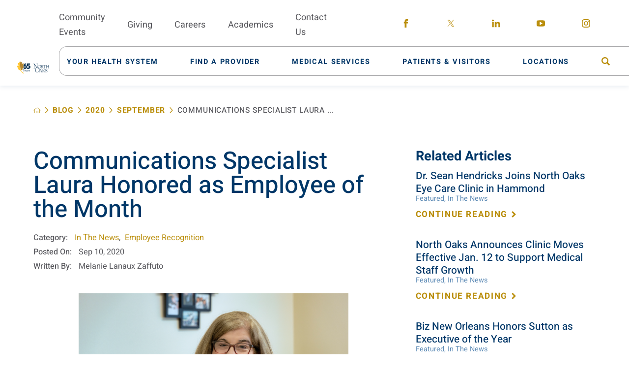

--- FILE ---
content_type: text/html; charset=utf-8
request_url: https://www.northoaks.org/blog/2020/september/communications-specialist-laura-honored-as-emplo/
body_size: 21615
content:
<!DOCTYPE html>
<html lang="en" xml:lang="en" xmlns="http://www.w3.org/1999/xhtml" data-anim="1" data-prlx="1" data-flr="1" data-i="x37dc20xp4z" data-is="zh5nto1ka9l" data-gmap="AIzaSyD9RxIAFFpAdGvsN49rqOZLQbeZ6BSLoL4" data-sa="gznOMmoM3snEMQxYwftNY1WggBbE%2BqaW2qjqwmRt0ZdCvUIJsBtU2tYmFKpYL%2FHUp8f%2BreVnPoXfujkwV9KUq2iC5L00YmEcZRpqfrjwxR3uKV7zeWJvoZYkFsrzBESF8eXUVAjLEBd5PEt8lmuAkJ%2BwSSx5aLiBZ6gNGN1oxgfBWDDZ">
<head>
	<script type="text/javascript" src="/cms/includes/qdyfq9a7l_t.2509161620371.js" defer data-require='["j/poly","j/modernizr","j/jquery","j/jquery.ui","j/ui.touch","j/ui.wheel","j/ui.draw","j/ui.mobile","j/timezone","static","j/jquery.cookie","extensions","uri","behaviors","c/scrollbar","c/loading","m/date","form","adapter","v/jwplayer","video","a/bootstrap","svg"]'></script>
	<title>Communications Specialist Laura Honored as Employee of the Month</title>
	<link rel="canonical" href="https://www.northoaks.org/blog/2020/september/communications-specialist-laura-honored-as-emplo/"/>
	<meta content="text/html; charset=utf-8" http-equiv="Content-Type"/>
	<meta content="initial-scale=1" name="viewport"/>
	<meta http-equiv="X-UA-Compatible" content="IE=edge,chrome=1"/>
	<meta name="format-detection" content="telephone=no"/>
	<meta name="description" content="Communications Specialist Laura has received North Oaks Health System's Employee of the Month Award for June 2020."/>
	<meta property="og:type" content="website"/>
	<meta property="og:site_name" content="https://www.northoaks.org/"/>
	<meta property="og:url" content="https://www.northoaks.org/blog/2020/september/communications-specialist-laura-honored-as-emplo/"/>
	<meta property="og:title" content="Communications Specialist Laura Honored as Employee of the Month"/>
	<meta property="og:description" content="Communications Specialist Laura has received North Oaks Health System's Employee of the Month Award for June 2020."/>
	<meta property="og:image" content="https://www.northoaks.org/images/blog/DJM_2335-EOM-Laura-Hanzo.jpg"/>
	<meta name="twitter:card" content="summary_large_image"/>
	<meta name="twitter:title" content="Communications Specialist Laura Honored as Employee of the Month"/>
	<meta name="twitter:description" content="Communications Specialist Laura has received North Oaks Health System's Employee of the Month Award for June 2020."/>
	<meta name="twitter:image" content="https://www.northoaks.org/images/blog/DJM_2335-EOM-Laura-Hanzo.jpg"/>
	<meta property="article:publisher" content="https://www.facebook.com/mynorthoaks"/>
	<script type="text/javascript">
(function(n){var t=n.Process||{},i=function(n){var t=+n;return isNaN(t)?n:t},u=function(n){return decodeURIComponent(n.replace(/\+/g,"%20"))},h=/\{(.+?)\}/g,c=window.location.hash&&window.location.hash[1]==="~"&&!/\bSPPC=./i.test(document.cookie||""),s=[],e=null,r=null,o=null,f=null;t.Page=function(n){for(var i=n.length;i--;)c?s.push(n[i]):t.Element(document.getElementById(n[i]))};t.Delayed=function(){var n,i;for(r=null;n=s.shift();)t.Element(document.getElementById(n));try{i=new CustomEvent("process.delayed",{bubbles:!0,cancelable:!0});document.documentElement.dispatchEvent(i)}catch(u){}};t.Element=function(n){if(n)switch(n.getAttribute("data-process")){case"if":t.If(n);break;case"replace":t.Replace(n);break;default:t.Fix(n)}};t.Replace=function(n){var i,f=n.parentNode,r=document.createTextNode(t.Get(n.getAttribute("data-replace"))),u=n.firstElementChild;u&&u.getAttribute&&(i=u.getAttribute("href"))&&i.substring(0,4)==="tel:"&&(i=document.createElement("a"),i.setAttribute("href","tel:"+r.data),i.appendChild(document.createTextNode(r.data)),r=i);f.insertBefore(r,n);f.removeChild(n)};t.Fix=function(n){var r,u,i,f=n.attributes.length,e=n.childNodes.length;if(n.nodeName==="SCRIPT"){n.parentNode.removeChild(n);return}while(f--)r=n.attributes[f],r.name.substring(0,13)=="data-replace-"&&(u=r.name.substring(13),n.setAttribute(u,t.Get(r.value)),n.removeAttribute(r.name));while(e--)i=n.childNodes[e],i.nodeType===3&&i.data&&i.data.indexOf("{")>=0&&(i.data=t.Get(i.data))};t.If=function(n){for(var i,u,f,e,o=n.parentNode,s=n.attributes.length,r=undefined;s--;){i=n.attributes[s];switch(i.name){case"field":r=t.Check(n,t.Get(i.value));break;case"nofield":r=!t.Check(n,t.Get(i.value))}if(r!==undefined)break}if(r)for(u=n.childNodes,f=0,e=u.length;f<e;f++)o.insertBefore(u[0],n);o.removeChild(n)};t.Check=function(n,r){for(var u,f,e=n.attributes.length;e--;){u=n.attributes[e];switch(u.name){case"equals":return r==t.Get(u.value);case"gt":case"greaterthan":case"morethan":return i(r)>i(t.Get(u.value));case"gte":return i(r)>=i(t.Get(u.value));case"lt":case"lessthan":case"lesserthan":return i(r)<i(t.Get(u.value));case"lte":return i(r)<=i(t.Get(u.value));case"ne":case"notequals":return r!=t.Get(u.value);case"contains":return f=t.Get(u.value),r.indexOf(f>=0);case"notcontains":return f=t.Get(u.value),!r.indexOf(f>=0);case"in":return f=t.Get(u.value),t.InArray(r,(""+f).split(","));case"notin":return f=t.Get(u.value),!t.InArray(r,(""+f).split(","));case"between":return f=t.Get(u.value).Split(","),f.length==2&&i(r)>=i(f[0])&&i(r)<=i(f[1])?!0:!1}}return!!r};t.InArray=function(n,t){for(var i=t.length;i--;)if(t[i]==n)return!0;return!1};t.Get=function(n){return n.replace(h,function(n,i){var r=i.split("/"),f=r.shift();return t.Data(f.split(":"),0,r[0])||u(r.shift()||"")})};t.Data=function(n,i,r){var u;switch(n[i].toLowerCase()){case"f":return t.Format(n[i+1],n,i+2,r);case"if":return t.Data(n,i+1)?n.pop():"";case"ifno":case"ifnot":return t.Data(n,i+1)?"":n.pop();case"q":case"querystring":return t.Query(n[i+1])||"";case"session":case"cookie":return t.Cookie(n[i+1])||"";case"number":return t.Number(n[i+1],r)||"";case"request":return u=t.Cookie("RWQ")||window.location.search,u&&u[0]==="?"&&n[i+1]&&n[i+1][0]!="?"&&(u=u.substr(1)),u;case"u":return t.UserData(n[i+1])||"";default:return""}};t.Format=function(n,i,r,u){var h,f,s,e,o;if(!n||r>i.length-1)return"";if(h=null,f=null,n=n.toLowerCase(),e=0,n=="binary")e=2;else if(r+1<i.length)switch(n){case"p":case"phone":case"p2":case"phone2":case"p3":case"phone3":i[r].indexOf("0")>=0&&(f=i[r],e=1);break;default:s=parseInt(i[r]);isNaN(s)||(h=s,e=1)}o=t.Data(i,r+e,u);switch(n){case"p":case"phone":return t.Phone(""+o,f);case"p2":case"phone2":return t.Phone(""+o,f||"000.000.0000");case"p3":case"phone3":return t.Phone(""+o,f||"000-000-0000");case"tel":return t.Phone(""+o,f||"0000000000")}};t.Phone=function(n,t){var u,i,f,r;if(!n)return"";if(u=n.replace(/\D+/g,""),u.length<10)return n;for(i=(t||"(000) 000-0000").split(""),f=0,r=0;r<i.length;r++)i[r]=="0"&&(f<u.length?i[r]=u[f++]:(i.splice(r,1),r--));return f==10&&u.length>10&&i.push(" x"+u.substring(10)),i.join("")};t.Query=function(n){var r,f,o,i,s;if(!e)for(e={},r=t.Cookie("RWQ")||window.location.search,f=r?r.substring(1).split("&"):[],o=f.length;o--;)i=f[o].split("="),s=u(i.shift()).toLowerCase(),e[s]=i.length?u(i.join("=")):null;return e[n.toLowerCase()]};t.Cookie=function(n){var f,i,o,e,t;if(!r)for(r={},f=document.cookie?document.cookie.split("; "):[],i=f.length;i--;){o=f[i].split("=");e=u(o.shift()).toLowerCase();t=o.join("=");switch(t[0]){case"#":r[e]=+t.substring(1);break;case":":r[e]=new Date(+t.substring(1));break;case"!":r[e]=t==="!!";break;case"'":r[e]=u(t.substring(1));break;default:r[e]=u(t)}}for(f=n.split("|"),i=0;i<f.length;i++)if(t=r[f[i].toLowerCase()],t)return t;return""};t.UserData=function(n){switch(n){case"DisplayName":return t.Cookie("U_DisplayName")||"";case"TimeOfDay":var r=new Date,i=r.getHours();return i>=17||i<5?"Evening":i<12?"Morning":"Afternoon"}};t.Number=function(n,i){var s,u,r,e;if(!i)return i;if(!o)for(o={},s=(t.Cookie("PHMAP")||"").split(","),e=0;e<s.length;e++)u=(s[e]||"").split("="),u.length===2&&(o[u[0]]=u[1]);return r=o[i],r&&r!=="0"||(r=i),f||(f={}),f[r]=1,r};t.Phones=function(){var n,t;if(f){n=[];for(t in f)f.hasOwnProperty(t)&&n.push(t);return n.join("|")}return null};n.Process=t;document.documentElement&&(document.documentElement.clientWidth<=1280||(t.Cookie("pref")&1)==1)&&(document.documentElement.className+=" minimize")})(this);
(function(n){window.rrequire||n(window)})(function(n){function b(i,r,u,f){var h,b,e,a,g,o,nt=(new Date).getTime(),p,c,l,w;if(((!s||nt-s>1e3)&&(st(),s=nt),!t[i])&&(h=k(i,f),h.length)){switch(h[0]){case"/common/js/j/jquery.js":case"/common/js/j/jquery.1.x.js":case"/common/js/j/jquery.2.x.js":h[0]=n.Modernizr&&n.Modernizr.canvas?"/common/js/j/jquery.2.x.js":"/common/js/j/jquery.1.x.js"}if(d(h),f==="css"?(e=n.document.createElement("link"),e.setAttribute("type","text/css"),e.setAttribute("rel","stylesheet"),a="href"):(e=n.document.createElement("script"),e.setAttribute("type","text/javascript"),e.setAttribute("async","async"),a="src",g=h.length<2||i[0]==="/"),i.indexOf("j/jquery")>=0)try{throw new Error("Jquery Require "+i);}catch(tt){for(console.log(tt.stack),p=[],c=arguments;c;)l=[],l.push.apply(l,c),p.push(l),w=c.callee.caller,c=w&&w.arguments;console.log(JSON.stringify(p))}o=h[0];o.substring(0,8)==="/common/"?o=v+o:o.substring(0,5)===rt&&(o=y+o);ot(e,i,f,g);e.setAttribute(a,o);b=n.document.head||n.document.body;b.appendChild(e)}}function ot(t,i,r,e){var s=function(){e?(n.register(i),l()):r==="css"&&(f[i]=!0,l())},o=function(){r==="js"&&console.log('error - "'+i+'" could not be loaded, rrequire will not fire.')};t.addEventListener?(t.addEventListener("load",s,!1),t.addEventListener("error",o,!1)):t.onload=t.onreadystatechange=function(n,r){var f=t.readyState;if(r||!f||/loaded|complete/.test(f)){if(f==="loaded"&&(t.children,t.readyState==="loading"&&(f="error")),t.onload=t.onreadystatechange=null,t=null,e&&f!=="error"){setTimeout(function(){var n=u[i];!n||n()?s():o();s=null;o=null},1);return}f==="error"?o():s();o=null;sucess=null}}}function st(){for(var t,r,u,i=document.querySelectorAll("script[src]"),n=0;n<i.length;n++)t=i[n],r=t.getAttribute("src"),u=t.getAttribute("data-require"),c(r,u,"js");for(i=document.querySelectorAll("link[rel='stylesheet'][href]"),n=0;n<i.length;n++)t=i[n],r=t.getAttribute("href"),u=t.getAttribute("data-require"),c(r,u,"css")}function k(t,i){var r=[];if(!t)return r;if(t.indexOf(n.location.origin)===0&&(t=t.substring(n.location.origin.length)),m=et.exec(t)){if(m[1])return r.push(t),r;if(m[2])return r.push(n.location.protocol+t),r;(m=/(.+?)\.\d{13}(\.\w{2,12})$/.exec(t))&&(t=m[1]+m[2]);r.push(t);(m=/^\/(common|cms)\/(admin\/|js\/|css\/)?(.+?)(\.js|\.css)$/.exec(t))&&(t=m[1]==="cms"?m[1]+"/"+(m[2]||"")+m[3]:m[2]==="admin/"?m[2]+m[3]:m[3],r.push(t))}else/^cms\//.test(t)?r.push("/"+t+"."+i):/^admin\//.test(t)?r.push("/common/"+t+"."+i):i==="js"?r.push("/common/js/"+t+"."+i):i==="css"&&r.push("/common/css/"+t+"."+i),r.push(t);return r}function c(n,i,r){var f,u;if(n&&!t[n]&&(f=k(n,r),d(f),i)){try{arr=it(i)}catch(e){return}for(len=arr&&arr.length,u=0;u<len;u++)c(arr[u],null,r)}}function d(n,i){for(var r,u=0;u<n.length;u++){r=n[u];switch(r){case"j/jquery":case"j/jquery.1.x":case"j/jquery.2.x":case"j/jquery.3.x":t["j/jquery"]=!0;t["j/jquery.1.x"]=!0;t["j/jquery.2.x"]=!0;t["j/jquery.3.x"]=!0;t["/common/js/j/jquery.js"]=!0;t["/common/js/j/jquery.1.x.js"]=!0;t["/common/js/j/jquery.2.x.js"]=!0;t["/common/js/j/jquery.3.x.js"]=!0;break;case"cms":case"cms-5":i==="css"?(t.cms=!0,t["cms-5"]=!0,t["/common/css/cms.css"]=!0,t["/common/css/cms-5.css"]=!0):t[r]=!0;break;default:t[r]=!0}}}function g(n){for(var t,i=n.length;i--;)if(t=n[i],t&&!f[t])return!1;return!0}function ht(){var t,n=r.length;for(e&&(clearTimeout(e),e=0);n--;)t=r[n],t[2]===!0&&r.splice(n,1);r.length===0&&document.documentElement.classList&&document.documentElement.classList.remove("requiring")}function l(){for(var t,i=0,u=r.length;i<u;)(t=r[i++],t[2]!==!0)&&g(t[0])&&(t[2]=!0,t[1](n.jQuery,n),e&&clearTimeout(e),e=setTimeout(ht,1))}function nt(n){var t;if(n){if(typeof n=="string")return[n.toLowerCase()];if(Array.isArray(n)){for(t=n.length;t--;)n[t]=(""+(n[t]||"")).toLowerCase();return n}return null}return null}function tt(n,t){for(var i,r,u=0;u<n.length;u++)if(i=h[n[u]],i){for(n.splice(u,1),u--,r=i[0].length;r--;)n.push(i[0][r]);if(i[1]&&t)for(r=i[1].length;r--;)t.push(i[1][r])}t&&t.length&&tt(t)}function ct(t){var r=0,i=function(){if(n.google&&n.google.maps)n.register(t);else if(++r>20)throw new Error("Unable to load google maps api script.");else setTimeout(i,250)};setTimeout(i,250)}var it=function(n,t){return(window.JSON2||JSON).parse(n,t)},i="/",o=".",a=":",v=i+i+"www.scorpioncms.com",rt=i+"cms"+i,y=i+i+window.location.host,f={},t={},r=[],e=0,p=document&&document.documentElement&&document.documentElement.getAttribute("data-gmap"),ut=p&&"&key="+p,w=Object.prototype,lt=w.toString,ft=w.hasOwnProperty,h={jquery:[["j/jquery","j/jquery.ui"]],behavior:[["behaviors"],["cms-behave"]],googlemap:[["https"+a+i+i+"maps.googleapis.com/maps/api/js?v=3&libraries=places&callback=registermap"+(ut||"")]],map:[["m/gmap"]],loading:[["c/loading2"],["cms-5"]],jwplayer:[[i+"common/js/v/jwplayer"+o+"js"]],tools:[["jquery","behavior","extensions","uri","chart","c/cms","c/scrollbar","loading","form"],["cms-tools","opensans"]],opensans:[["https"+a+i+i+"fonts.googleapis.com/css?family=Open+Sans:300,400italic,400,600,700|Montserrat:400,700"]],ckeditor:[[o+o+i+"ckeditor/ckeditor"]],ck:[["admin/ck/ckeditor"]],ace:[[i+i+"cdnjs.cloudflare.com/ajax/libs/ace/1.4.11/ace"+o+"js"]],weather:[["m/weather"]],cookie:[["j/jquery.cookie"]],form2:[["admin/js/form","admin/js/poly"]]},u={"j/jquery":function(){return!!n.jQuery},"j/jquery.1.x":function(){return!!n.jQuery},"j/jquery.2.x":function(){return!!n.jQuery},"j/jquery.3.x":function(){return!!n.jQuery},"j/jquery.ui":function(){return!!(n.jQuery&&n.jQuery.widget)},"j/jquery.cookie":function(){return!!(n.jQuery&&n.jQuery.cookie)},"j/poly":function(){return!!(n.Element&&n.Element.prototype&&n.Element.prototype.scrollIntoViewport)},googlemap:function(){return!!(n.google&&n.google.maps)},jwplayer:function(){return!!n.jwplayer},ckeditor:function(){return!!n.CKEDITOR},ace:function(){return!!n.ace},weather:function(){return!!(n.jQuery&&n.jQuery.weather)}},et=/^(https?:)?(\/\/([\w\-\.]+))?(\/.+)/i,s;(function(){var n;for(var t in u)ft.call(u,t)&&(n=h[t],n&&n[0]&&n[0][0]&&(u[n[0][0]]=u[t]))})();Array.isArray||(Array.isArray=function(n){return Object.prototype.toString.call(n)==="[object Array]"});Function.isFunction||(Function.isFunction=function(n){return Object.prototype.toString.call(n)==="[object Function]"});s=null;n.registerLoading=function(n){t[n]=!0};n.register=function(n){n&&typeof n=="string"&&(t[n]=!0,f[n]=!0,l())};n.registermap=function(){var n=h.googlemap[0][0];register(n)};n.rrequire=function(i,e,o){var a,h,v,c,s,y,l;if(i=nt(i),i){for(Function.isFunction(o)&&(a=o,o=e,e=a,a=null),o=nt(o),o||(o=[]),tt(i,o),h=i.length,v=!0;h--;)if((c=i[h],c)&&(s=c.toLowerCase(),!f[s])){if(y=u[s],y&&y()){f[s]=!0;continue}if(v=!1,!t[s]){if(s.indexOf("maps.googleapis.com")!==-1&&document.querySelector("script[src*='maps.googleapis.com']")){ct(s);continue}b(c,"script","src","js")}}for(h=0;h<o.length;)(l=o[h],l)&&(s=l.toLowerCase(),f[s]||b(l,"link","href","css"),h++);Function.isFunction(e)&&(v||g(i)?e(n.jQuery,n):r.push([i,e,!1]))}};n.rrequire.setBase=function(n){v=n};n.rrequire.setHost=function(n){y=n};n.rrequire.setDetect=function(n,t){n&&typeof n=="string"&&Function.isFunction(t)&&(u[n]=t)};n.rrequire.getLoading=function(){var n=Object.keys(t);return n.sort(),console.log(JSON.stringify(n,null,"\t"))};n.require||(n.require=n.rrequire)});
</script>
	<link rel="stylesheet" type="text/css" href="/cms/includes/5clsbxzcmwr.2509160853080.css" data-require='["cms","cms-behave"]'/>
	<script>(function(){
var cook = /(?:^|\b)COOK=(.+?)(?:$|;)/.exec( document.cookie )?.[1];
var analytics;
var marketing;
if(cook==='YES'){analytics=true;marketing=true;}
else if(cook==='NO!'){analytics=false;marketing=false;}
else if(cook==='ANALYTICS'){analytics=true;marketing=false;}
else if(cook==='MARKETING'){analytics=false;marketing=true;}
else{analytics=true;marketing=navigator.globalPrivacyControl||window.doNotSell?false:true;}
window.$consentState={analytics,marketing};
})();</script>
<script type="module" src="/common/usc/p/manage-cookies.js"></script>
</head>
<body style="opacity:1" class="communications-specialist-laura-honored-as-employee-of-the-month-page blog-branch sub system" data-config="0uaxr1n6.ouy\ygh5r0ct.9vs\nzoxnt9b.t41\x2aq8pjd.kfe" data-id="14473668" data-s="35" data-i="271517" data-p="132" data-fk="1161217">
<header id="HeaderZone"><div class="access-options access-menu v1" id="AccessibilityOptions" universal_="true">
	
	
	<div class="access-btn open-btn flex-middle-center" title="Open the accessibility options menu"><svg viewBox="0 0 36 36"><path d="M3.37 27.6L32.63 27.6C34.516 27.6 36 29.05 36 30.8C36 32.55 34.474 34 32.63 34L3.37 34C1.484 34 0 32.55 0 30.8C0 29.05 1.528 27.6 3.37 27.6ZM3.37 14.8L23.64 14.8C25.528 14.8 27.012 16.25 27.012 18C27.012 19.75 25.528 21.2 23.64 21.2L3.37 21.2C1.484 21.2 0 19.75 0 18C0 16.25 1.528 14.8 3.37 14.8ZM32.676 8.4L3.37 8.4C1.484 8.4 0 6.95 0 5.2C0 3.45 1.526 2 3.37 2L32.63 2C34.516 2 36 3.45 36 5.2C36 6.95 34.516 8.4 32.676 8.4L32.676 8.4Z"></path></svg> <span>Open Accessibility Menu</span></div>
	<div class="flex-middle-between top-info">
		<svg class="accessibility" viewBox="0 0 36 36"><path d="M502.7 0a84.3 84.3 0 1 1-84.3 84.3A84.6 84.6 114.1 0 1 502.7 0ZM868.6 272.7L617.5 304.2v251.4L739.2 960.7a47.2 47.2 0 0 1-34.4 57.6A46.7 46.7 114.1 0 1 647.9 987.4L522.5 616.5H484.3L369.5 993.8a47 47 0 0 1-61.6 26.7a49.1 49.1 0 0 1-29.6-61.9L383.7 560.4V304.2L152.3 272.7A41.9 41.9 114.1 0 1 114.1 226.3A43.8 43.8 114.1 0 1 161.4 186.8L442.4 210.8h123.3L865.1 186.8a43.2 43.2 0 0 1 3.5 86.5Z"></path></svg>
	</div>
	<ul>
		<li>
			<button class="flex-" data-action="content"><svg viewBox="0 0 36 36"><path d="M12.706 23.824L12.706 20.647L36 20.647L36 23.824L12.706 23.824ZM0 12.177L36 12.177L36 15.353L0 15.353L0 12.177ZM27.529 3.706L36 3.706L36 6.882L27.529 6.882L27.529 3.706ZM0 3.706L23.294 3.706L23.294 6.882L0 6.882L0 3.706ZM8.471 23.824L0 23.824L0 20.647L8.471 20.647L8.471 23.824ZM19.059 32.294L0 32.294L0 29.118L19.059 29.118L19.059 32.294Z"></path></svg> Skip to Content</button>
		</li>
		<li>
			<button class="flex-" data-action="menu"><svg viewBox="0 0 36 36"><path d="M7.412 31.235L7.412 28.059L36 28.059L36 31.235L7.412 31.235ZM7.412 16.412L36 16.412L36 19.588L7.412 19.588L7.412 16.412ZM7.412 4.764L36 4.764L36 7.941L7.412 7.941L7.412 4.764ZM0 28.059L4.235 28.059L4.235 31.235L0 31.235L0 28.059ZM0 16.412L4.235 16.412L4.235 19.588L0 19.588L0 16.412ZM0 4.764L4.235 4.764L4.235 7.941L0 7.941L0 4.764Z"></path></svg> Skip to Menu</button>
		</li>
		<li>
			<button class="flex-" data-action="largeText"><svg viewBox="0 0 36 36"><path d="M31.2 17.404L31.2 12.604L28.8 12.604L28.8 17.404L24 17.404L24 19.804L28.8 19.804L28.8 24.604L31.2 24.604L31.2 19.804L36 19.804L36 17.404L31.2 17.404ZM26.4 1.804L0.01 1.796L0 5.404L10.8 5.404L10.8 34.204L14.4 34.204L14.4 5.404L26.4 5.404L26.4 1.804Z"></path></svg> Increase Text Size</button>
		</li>
		<li>
			<button class="flex- clear-btn" data-action="clear">Clear All <svg viewBox="0 0 36 36"><path d="M21.179 14.82L21.179 29.644L23.297 29.644L23.297 14.82L21.179 14.82ZM16.939 14.828L16.939 29.653L19.057 29.653L19.057 14.828L16.939 14.828ZM12.706 14.82L12.706 29.644L14.823 29.644L14.823 14.82L12.706 14.82ZM8.468 10.587L27.53 10.587L27.53 33.88L8.468 33.88L8.468 10.587ZM6.35 6.351L29.65 6.351L29.65 8.473L28.699 8.473C28.663 8.471 28.627 8.469 28.591 8.469L7.409 8.469C7.373 8.469 7.337 8.471 7.301 8.473L6.35 8.473L6.35 6.351ZM12.706 2.118L23.297 2.118L23.294 4.233L12.706 4.233L12.706 2.118ZM11.645 0C11.365 0 11.096 0.11 10.897 0.309C10.696 0.508 10.588 0.779 10.588 1.061L10.588 4.233L5.291 4.233C5.01 4.233 4.743 4.346 4.542 4.542C4.342 4.742 4.232 5.01 4.232 5.292L4.232 9.532C4.232 10.116 4.709 10.587 5.291 10.587L6.35 10.587L6.35 34.939C6.35 35.523 6.825 36 7.409 36L28.591 36C29.175 36 29.65 35.523 29.65 34.939L29.65 10.587L30.707 10.587C31.291 10.587 31.766 10.116 31.768 9.532L31.768 5.292C31.768 5.01 31.658 4.742 31.456 4.542C31.257 4.346 30.988 4.233 30.707 4.233L25.412 4.233L25.412 1.061C25.412 0.779 25.304 0.508 25.103 0.309C24.904 0.11 24.635 0 24.353 0L11.645 0Z"></path></svg></button>
		</li>
	</ul>
	<div class="access-btn close-btn">
		<svg title="Close the accessibility options menu" viewBox="0 0 36 36"><path d="M26.618 28.29L25.14 29.751L15.549 20.246L15.549 20.246L14.073 18.783L15.549 17.321L15.549 17.321L25.14 7.813L26.618 9.274L17.025 18.783L26.618 28.29ZM10.956 34.436L26.608 34.436L26.608 36L9.392 36L9.392 34.436L9.392 1.564L9.392 0L26.608 0L26.608 1.564L10.956 1.564L10.956 34.436Z"></path></svg> <span>Hide</span>
	</div>
</div><div class="header-area v1" universal_="true" id="HeaderAreaV1" data-section>
	
	
	
	
	
	
	<div class="sticky-box">
		<div class="alert-bars">
				<header class="alert-bar green" id="GreenAlert">
				
				<button class="close" aria-label="Close Alert">
					 <svg viewBox="0 0 36 36"><use data-href="/cms/svg/site/zh5nto1ka9l.36.svg#close"></use></svg>
				</button>
			</header>
			<header class="alert-bar orange" id="RedAlert">
				
				<button class="close" aria-label="Close Alert">
					 <svg viewBox="0 0 36 36"><use data-href="/cms/svg/site/zh5nto1ka9l.36.svg#close"></use></svg>
				</button>
			</header>
			
		</div>
		<div class="main wide flex-between">
			<nav class="mobile-nav flex-between-middle">
				<a href="/site-search/" class="fourth item-1">
					<div class="icon-cont"><svg viewBox="0 0 36 36"><use href="/cms/svg/site/icon_site_search.36.svg"></use></svg></div>
					<span>Search</span>
				</a>
				<a href="/medical-services/" class="fourth item-2">
					<div class="icon-cont"><svg role="presentation" viewBox="0 0 36 36"><use href="/cms/svg/site/icon_mobile_service.36.svg"></use></svg></div>
					<span>Services</span> 
				</a>
				<a href="/find-a-provider/" class="fourth item-3">
					<div class="icon-cont"><svg role="presentation" viewBox="0 0 36 36"><use href=" /cms/svg/site/icon_physician.36.svg"></use></svg></div>
					<span>Providers</span> 
				</a>
				<a href="javascript:void(0)" class="fourth menu-btn desktop" data-role="btn">
					<div class="menu-icon">
						<span></span>
						<span></span>
						<span></span>
					</div>
					<span>Menu</span>
				</a>
			</nav>
			<a class="top-logo" href="/">
				<img loading="lazy" alt="North Oaks Health System" src="[data-uri]" title="North Oaks Health System" class="logo-light" data-src="/images/assets/65thlogo_final_pms123_white_extended[1].png">
				<img loading="lazy" alt="North Oaks Health System" src="[data-uri]" title="North Oaks Health System" class="logo-dark" data-src="/images/assets/65thlogo_final_3c_extended[1].png">
			</a>
			<div class="header-box auto">
				<div class="top-bar flex-middle-end">
					<nav class="secondary-nav">
						<ul class="flex-middle">
							<li>
								<a href="/classes-events/">Community Events</a>
							</li><li>
								<a href="/your-health-system/north-oaks-foundation/">Giving</a>
							</li><li>
								<a href="/your-health-system/join-our-team/">Careers</a>
							</li><li>
								<a href="/your-health-system/join-our-team/graduate-medical-education-gme-program/">Academics</a>
							</li><li>
								<a href="/contact-us/">Contact Us</a>
							</li>
						</ul>
					</nav>
					<div class="flex-between-middle box-cont">
						<a class="phone-link" href="tel:9853452700" id="HeaderAreaV1_1" data-replace-href="tel:{F:tel:Cookie:PPCP1/9853452700}"></a>
					</div>
					<div class="social-box">
						<ul class="social-info items-5 flex- ui-repeater" id="HeaderSocial">
							<li class="item-1" data-item="i" data-key="54899">
								<a class="flex-center-middle" aria-label="facebook link" href="https://www.facebook.com/mynorthoaks" target="_blank" rel="nofollow noopener">
									<svg viewBox="0 0 36 36"><use href="/cms/svg/admin/ngbzyxpc75u.36.svg#facebook"></use></svg>
								</a>
							</li><li class="item-2" data-item="i" data-key="62821">
								<a class="flex-center-middle" aria-label="twitter link" href="https://twitter.com/mynorthoaks/" target="_blank" rel="nofollow noopener">
									<svg viewBox="0 0 36 36"><use href="/cms/svg/admin/ngbzyxpc75u.36.svg#twitter"></use></svg>
								</a>
							</li><li class="item-3" data-item="i" data-key="54902">
								<a class="flex-center-middle" aria-label="linkedin link" href="https://www.linkedin.com/company/north-oaks-health-system/" target="_blank" rel="nofollow noopener">
									<svg viewBox="0 0 36 36"><use href="/cms/svg/admin/ngbzyxpc75u.36.svg#linkedin"></use></svg>
								</a>
							</li><li class="item-4" data-item="i" data-key="55130">
								<a class="flex-center-middle" aria-label="youtube link" href="https://www.youtube.com/user/mynorthoaks" target="_blank" rel="nofollow noopener">
									<svg viewBox="0 0 36 36"><use href="/cms/svg/admin/ngbzyxpc75u.36.svg#youtube"></use></svg>
								</a>
							</li><li class="item-5" data-item="i" data-key="62822">
								<a class="flex-center-middle" aria-label="instagram link" href="https://www.instagram.com/mynorthoaks/" target="_blank" rel="nofollow noopener">
									<svg viewBox="0 0 36 36"><use href="/cms/svg/admin/ngbzyxpc75u.36.svg#instagram"></use></svg>
								</a>
							</li>
						</ul>
					</div>
				</div>
				<div class="nav-bar flex-middle-between">
					<nav class="top-nav stretch flex-row el-tab-box full" data-role="panel">
						<ul class="desktop-nav flex-middle full" id="HeaderAreaV1TopNavigation">
							<li class=" flex-row children your-health-system">
								<a class="flex-middle-center" href="/your-health-system/"><span>Your Health System</span></a>
								
									
										<span class="el-tab"><svg viewBox="0 0 36 36"><use data-href="/cms/svg/site/zh5nto1ka9l.36.svg#caret_right"></use></svg></span>
										
										
											<div class="fly-out wide el-tab-panel" role="menu" id="your-health-systemNavFlyOut" data-role="fly-nav">
												<div class="fly-cont ui-scroll">
													<ul class="flex-wrap-block-1024">
														<li class=" level-1 from-the-ceo third">
															<a href="/your-health-system/from-the-ceo/">From the CEO</a>
														</li><li class=" level-1 board-of-commissioners third">
															<a href="/your-health-system/board-of-commissioners/">Board of Commissioners</a>
														</li><li class=" level-1 senior-leadership-team third">
															<a href="/your-health-system/senior-leadership-team/">Senior Leadership Team</a>
														</li><li class=" level-1 join-our-team third">
															<a href="/your-health-system/join-our-team/">Join Our Team</a>
														</li><li class=" level-1 awards-and-honors third">
															<a href="/your-health-system/awards-and-honors/">Awards and Honors</a>
														</li><li class=" level-1 annual-report third">
															<a href="/your-health-system/annual-report/">Annual Report</a>
														</li><li class=" level-1 north-oaks-foundation third">
															<a href="/your-health-system/north-oaks-foundation/">North Oaks Foundation</a>
														</li><li class=" level-1 community-resources third">
															<a href="/your-health-system/community-resources/">Community Resources</a>
														</li><li class=" level-1 construction-project-bids third">
															<a href="/your-health-system/construction-project-bids/">Construction Project Bids</a>
														</li>
													</ul>
												</div>
											</div>
										
									
								
							</li><li class=" flex-row  find-a-provider">
								<a class="flex-middle-center" href="/find-a-provider/"><span>Find A Provider</span></a>
								
									
								
							</li><li class=" flex-row children medical-services">
								<a class="flex-middle-center" href="/medical-services/"><span>Medical Services</span></a>
								
							</li><li class=" flex-row children patients-visitors">
								<a class="flex-middle-center" href="/patients-visitors/"><span>Patients & Visitors</span></a>
								
									
										<span class="el-tab"><svg viewBox="0 0 36 36"><use data-href="/cms/svg/site/zh5nto1ka9l.36.svg#caret_right"></use></svg></span>
										
											<div class="fly-out wide el-tab-panel">
												<div class="fly-cont ui-scroll flex-between">
													<div class="half patient" role="menu" id="PatientNavFlyOut" data-role="fly-nav">
														<a class="flex-left title-style-3 mar-b-1" href="/patients-visitors/patients/">Patients</a>
														<div class="sub-nav">
															<ul class="flex-wrap-block-1024">
																<li class=" level-1 find-the-right-provider third">
																	<a href="/patients-visitors/patients/find-the-right-provider/">Find the Right Provider</a>
																</li><li class=" level-1 insurance-information third">
																	<a href="/patients-visitors/patients/insurance-information/">Insurance Information</a>
																</li><li class=" level-1 medical-records third">
																	<a href="/patients-visitors/patients/medical-records/">Medical Records</a>
																</li><li class=" level-1 pastoral-care third">
																	<a href="/patients-visitors/patients/pastoral-care/">Pastoral Care</a>
																</li><li class=" level-1 patient-guide third">
																	<a href="/patients-visitors/patients/patient-guide/">Patient Guide</a>
																</li><li class=" level-1 pay-my-bill third">
																	<a href="/patients-visitors/patients/pay-my-bill/">Pay My Bill</a>
																</li><li class=" level-1 prescription-center third">
																	<a href="/patients-visitors/patients/prescription-center/">Prescription Center</a>
																</li><li class=" level-1 birth-certificates third">
																	<a href="/patients-visitors/patients/birth-certificates/">Birth Certificates</a>
																</li>
															</ul>
														</div>
													</div>
													<div class="half patient" role="menu" id="VisitorNavFlyOut" data-role="fly-nav">
														<a class="flex-left title-style-3 mar-b-1" href="/patients-visitors/patients/">Visitors</a>
														<div class="sub-nav">
															<ul class="flex-wrap-block-1024">
																<li class=" level-1 ecards third">
																	<a href="/ecards/">eCards</a>
																</li><li class=" level-1 food-snacks third">
																	<a href="/patients-visitors/visitors/food-snacks/">Food & Snacks</a>
																</li><li class=" level-1 gift-shop third">
																	<a href="/patients-visitors/visitors/gift-shop/">Gift Shop</a>
																</li><li class=" level-1 parking third">
																	<a href="/patients-visitors/visitors/parking/">Parking</a>
																</li><li class=" level-1 visitation-guidelines third">
																	<a href="/patients-visitors/visitors/visitation-guidelines/">Visitation Guidelines</a>
																</li><li class=" level-1 volunteer third">
																	<a href="/patients-visitors/visitors/volunteer/">Volunteer</a>
																</li>
															</ul>
														</div>
													</div>
												</div>
											</div>
										
										
									
								
							</li><li class=" flex-row children locations">
								<a class="flex-middle-center" href="/locations/"><span>Locations</span></a>
								
							</li>
							<li class="flex-row search-cont">
								<a class="site-search" title="Site Search" aria-label="Site Search" href="/site-search/"><svg viewBox="0 0 36 36"><use href="/cms/svg/site/icon_site_search.36.svg"></use></svg></a>
							</li>
						</ul>
					</nav>
				</div>
			</div>
			<div class="mobile-box flex-between-middle">
				<a class="phone-link" href="/contact-us/"><svg viewBox="0 0 36 36"><use href="/cms/svg/site/icon_clipboard.36.svg"></use></svg></a>
				<a class="menu-btn mm-open desktop" role="button" href="javascript:void(0);" aria-label="Toggle Mobile Menu" data-role="btn">
					<span></span>
					<span></span>
					<span></span>
				</a>
			</div>
		</div>
	</div>
	<script src="https://mychart.northoaks.org/MyChartPRD/Scripts/lib/Widget/widget_sdk.js"></script>
</div>
<script id="Process_HeaderAreaV1" type="text/javascript" style="display:none;">window.Process&&Process.Page(['Process_HeaderAreaV1','HeaderAreaV1_1']);</script>
</header>
<main id="MainZone"><div class="breadcrumb v2" id="BreadcrumbsButtons" universal_="true">
	
	<div class="main">
		<div class="bread-container flex-wrap-start-middle system-style" id="BreadCrumb">
			<a aria-label="back to homepage" href="/" class="home-link flex-middle-center"><svg viewBox="0 0 36 36"><use href="/cms/svg/site/icon_home.36.svg "></use></svg></a>
			<span class="separator"><svg viewBox="0 0 36 36"><use href="/cms/svg/site/icon_caret_right.36.svg "></use></svg></span>
			<a class="link-style-1" href="/blog/" target="">Blog</a><span class="separator"><svg viewBox="0 0 36 36"><use href="/cms/svg/site/icon_caret_right.36.svg "></use></svg></span><a class="link-style-1" href="/blog/2020/" target="">2020</a><span class="separator"><svg viewBox="0 0 36 36"><use href="/cms/svg/site/icon_caret_right.36.svg "></use></svg></span><a class="link-style-1" href="/blog/2020/september/" target="">September</a><span class="separator"><svg viewBox="0 0 36 36"><use href="/cms/svg/site/icon_caret_right.36.svg "></use></svg></span><span class="selected link-style-disabled">Communications Specialist Laura ...</span>
		</div>
	</div>
</div><section id="TwoColSub" class="two-col-container sub-zone" universal_="true">
	<div class="main flex-spaced-between-top-block-1024">
		<div class="sub-zone content-zone" id="SubZoneLeft"><article class="system-style system-entry ui-repeater" id="BlogContent" itemscope="" itemtype="http://schema.org/BlogPosting" universal_="true" data-onvisible="visible" data-content="true">
	
	
	
	<h1 data-item="i" data-key="1161217">Communications Specialist Laura Honored as Employee of the Month</h1>
	<ul class="inline-items" data-item="i" data-key="1161217">
		<li class="categories-list flex-middle-wrap ui-repeater" id="BlogContent_ITM1161217_CategoryList">
			
				<strong class="label-style mar-r-1">Category: </strong>
				<span class="mar-r-tiny" data-item="i" data-key="2153633">
					<a href="/blog/?CategoryID=153821">In The News</a>, 
				</span><span class="mar-r-tiny" data-item="i" data-key="2153632">
					<a href="/blog/?CategoryID=155553">Employee Recognition</a>
				</span>
			
		</li>
		
			<li class="flex-middle-wrap">
				<strong class="label-style mar-r-1">Posted On: </strong>
				<time>Sep 10, 2020</time>
			</li>
		
		
			<li class="flex-middle-wrap">
				<strong class="label-style mar-r-1">Written By:</strong>
				<span> Melanie Lanaux Zaffuto</span>
			</li>
		
	</ul>
	
		<figure class="system-card ">
			
			
				
					<img loading="lazy" alt="Communications Specialist Laura Honored as Employee of the Month" src="[data-uri]" data-bg="/images/blog/DJM_2335-EOM-Laura-Hanzo.jpg">
				
				
			
		</figure>
	
	<div class="blog-content content-style" data-item="i" data-key="1161217">
		<p>Communications Specialist Laura has received North Oaks Health System's Employee of the Month Award for June 2020.</p><p>Laura, whose mantra is showing kindness and being the reason someone smiles, joined the North Oaks family in 2012 in her current position.</p><h4>&ldquo;I love my North Oaks coworkers and how everyone seems to look out for one another &ndash; just like a family does,&rdquo; she shares.</h4><p>She has transformed her interest in the medical field and passion for great customer service into a health care marketing and communications career spanning three decades.</p><h4>&ldquo;It&rsquo;s the perfect fit for me. I have the privilege of sharing the good news about North Oaks with our staff and community and improving lives in the process. The world of communications is evolving rapidly, presenting new and exciting challenges almost daily,&rdquo; she explains.</h4><p>She earned a bachelor&rsquo;s degree in Marketing from the University of New Orleans in the city she grew up in. She now resides in Covington.</p><p>Her favorite way to spend her time is with her 21-year-old daughter Julia, her dogs, Cookie and Penny, and her &ldquo;granddog,&rdquo; Millie. She also enjoys reading and completing DIY projects around her home. Recently, she has taken up online cooking classes and has proudly cooked lobster for the first time, perfected grilling a steak and elevated her scrambled eggs game.</p><p>A huge fan of all things &ldquo;Disney,&rdquo; Laura looks forward to revisiting Walt DisneyWorld and traveling to other locales once the COVID-19 pandemic ends. </p><h4>&ldquo;Laura&rsquo;s expertise in health care communications has earned her respect among her peers,&quot; affirms Marketing Director Shantel Johnson. &quot;She is a model employee &ndash; conscientious, loyal, hard-working and meticulous, demonstrating a rare work ethic.&rdquo; </h4><p><br /><br /> </p>
	</div>
	
	<div class="share flex-start-middle-block-500">
		<span class="title-style-5 two-fifths">Share This Article:</span>
		<ul class="flex-grid-small-wrap social two-thirds" id="BlogPostV2Social">
			<li class="fit">
				<a aria-label="share on Facebook" class="flex-center-middle addthis_button_facebook" href="https://www.facebook.com/mynorthoaks"><svg viewBox="0 0 36 36"><use href="/cms/svg/admin/icon_facebook.36.svg"></use></svg></a>
			</li>
			<li class="fit">
				<a aria-label="share on Twitter" class="flex-center-middle addthis_button_twitter" href="https://www.x.com/mynorthoaks"><svg viewBox="0 0 36 36"><use href="/cms/svg/admin/icon_twitter.36.svg"></use></svg></a>
			</li>
			<li class="fit">
				<a aria-label="share on LinkedIn" class="flex-center-middle addthis_button_linkedin" href="https://www.linkedin.com/company/mynorthoaks"><svg viewBox="0 0 36 36"><use href="/cms/svg/admin/icon_linkedin.36.svg"></use></svg></a>
			</li>
			<li class="fit">
				<a aria-label="share on instagram" class="flex-center-middle addthis_button_instagram" href="https://www.instagram.com/mynorthoaks"><svg viewBox="0 0 36 36"><use href="/cms/svg/admin/icon_instagram.36.svg"></use></svg></a>
			</li>
			<li class="fit">
				<a aria-label="share on threads" class="flex-center-middle addthis_button_threads" href="https://www.threads.net/@mynorthoaks"><svg viewBox="0 0 36 36"><use href="/cms/svg/admin/icon_threads.36.svg"></use></svg></a>
			</li>
		</ul>
	</div>
	
	<span class="all-the-schema" style="display:none" data-item="i" data-key="1161217">
		<meta itemprop="datePublished" content="Sep 10, 2020"/>
		<meta itemprop="dateModified" content="Sep 10, 2020"/>
		<meta itemprop="headline" content="Communications Specialist Laura Honored as Employee of the Month"/>
		<meta itemprop="description" content="Communications Specialist Laura has received North Oaks Health System's Employee of the Month Award for June 2020. Laura, whose mantra is showing kindness and being the reason someone smiles, joined the North Oaks family in 2012 in her current position. “I love my North Oaks coworkers and how everyone seems to look out for one another – just like a family does,” she shares. She has transformed her ..."/>
		<meta itemprop="mainEntityOfPage" content="http://www.northoaks.org/blog/2020/september/communications-specialist-laura-honored-as-emplo/"/>
		
			<meta itemprop="image" content="http://www.northoaks.org/images/blog/DJM_2335-EOM-Laura-Hanzo.jpg"/>
		
		
		
			<meta itemprop="author" content="Melanie Lanaux Zaffuto"/>
		
		
		<span itemprop="publisher" itemscope="" itemtype="http://schema.org/Organization">
			<meta itemprop="name" content="North Oaks Health System"/>
			<span itemprop="logo" itemscope="" itemtype="https://schema.org/ImageObject">
				<meta itemprop="url" content="http://www.northoaks.org/images/assets/logo.png"/>
				<meta itemprop="width" content="270"/>
				<meta itemprop="height" content="83"/>
			</span>
		</span>
	</span>
</article></div>
		<aside class="sub-zone side-zone" id="SubZoneRight"><section class="system-style no-padding related-blogs blogs ui-repeater" id="BlogRelatedPosts" universal_="true" data-onvisible="visible">
	
	<header data-item="i" data-key="">
		<strong class="title-style-3">Related Articles</strong>
	</header>
	<ul id="BlogRelatedPosts_ITM0_RelatedPostsList" class="system-cards items-3 ui-repeater" data-item="i" data-key="1696857">
		<li class="item-1 in-the-news" data-item="i" data-key="1696857">
			<a href="/blog/2026/january/dr-sean-hendricks-joins-north-oaks-eye-care-clin/">
				<strong class="title-style-5">Dr. Sean Hendricks Joins North Oaks Eye Care Clinic in Hammond</strong>
				<span class="note-style-1">Featured, In The News</span>
				<span class="link-style-1 flex-left-middle">Continue Reading <svg viewBox="0 0 36 36"><use href="/cms/svg/site/icon_fat_arrow_right.36.svg"></use></svg></span>
			</a>
			<span class="all-the-schema" style="display:none">
				<meta itemprop="datePublished" content="Jan 13, 2026"/>
				<meta itemprop="dateModified" content="Jan 12, 2026"/>
				<meta itemprop="headline" content="Dr. Sean Hendricks Joins North Oaks Eye Care Clinic in Hammond"/>
				<meta itemprop="description" content="North Oaks Health System is proud to welcome Sean Hendricks, MD, to the team at North Oaks Eye Care Clinic in Hammond. The first full-time retina specialist in Tangipahoa Parish, Dr. Hendricks is now accepting new patients ages 18 and up. As a fellowship-trained retina specialist with more than two decades of experience, Dr. Hendricks treats patients with conditions affecting the retina and the ..."/>
				<meta itemprop="author" content="Emma James-Wilson"/>
				
				<span itemprop="publisher" itemscope="" itemtype="http://schema.org/Organization">
					<meta itemprop="name" content="North Oaks Health System"/>
					<span itemprop="logo" itemscope="" itemtype="https://schema.org/ImageObject">
						<meta itemprop="url" content="http://www.northoaks.org/images/assets/logo.png"/>
						<meta itemprop="width" content="313"/>
						<meta itemprop="height" content="63"/>
					</span>
				</span>
			</span>
		</li><li class="item-2 in-the-news" data-item="i" data-key="1696499">
			<a href="/blog/2026/january/north-oaks-announces-clinic-moves-effective-jan-/">
				<strong class="title-style-5">North Oaks Announces Clinic Moves Effective Jan. 12 to Support Medical Staff Growth</strong>
				<span class="note-style-1">Featured, In The News</span>
				<span class="link-style-1 flex-left-middle">Continue Reading <svg viewBox="0 0 36 36"><use href="/cms/svg/site/icon_fat_arrow_right.36.svg"></use></svg></span>
			</a>
			<span class="all-the-schema" style="display:none">
				<meta itemprop="datePublished" content="Jan 12, 2026"/>
				<meta itemprop="dateModified" content="Jan 12, 2026"/>
				<meta itemprop="headline" content="North Oaks Announces Clinic Moves Effective Jan. 12 to Support Medical Staff Growth"/>
				<meta itemprop="description" content="North Oaks Health System officials announce the relocation of several clinics to support ongoing growth and better serve patients effective Jan. 12. North Oaks Primary Care—Hammond will transition from North Oaks Clinic Building 2 to two new clinic sites on the North Oaks Medical Center campus. As part of this move, Dr. Herbert Robinson III, along with Nurse Practitioners Polly Burrall and Jenna ..."/>
				<meta itemprop="author" content="Melanie Lanaux Zaffuto"/>
				
				<span itemprop="publisher" itemscope="" itemtype="http://schema.org/Organization">
					<meta itemprop="name" content="North Oaks Health System"/>
					<span itemprop="logo" itemscope="" itemtype="https://schema.org/ImageObject">
						<meta itemprop="url" content="http://www.northoaks.org/images/assets/logo.png"/>
						<meta itemprop="width" content="313"/>
						<meta itemprop="height" content="63"/>
					</span>
				</span>
			</span>
		</li><li class="item-3 in-the-news" data-item="i" data-key="1695720">
			<a href="/blog/2026/january/biz-new-orleans-honors-sutton-as-executive-of-th/">
				<strong class="title-style-5">Biz New Orleans Honors Sutton as Executive of the Year</strong>
				<span class="note-style-1">Featured, In The News</span>
				<span class="link-style-1 flex-left-middle">Continue Reading <svg viewBox="0 0 36 36"><use href="/cms/svg/site/icon_fat_arrow_right.36.svg"></use></svg></span>
			</a>
			<span class="all-the-schema" style="display:none">
				<meta itemprop="datePublished" content="Jan 7, 2026"/>
				<meta itemprop="dateModified" content="Jan 7, 2026"/>
				<meta itemprop="headline" content="Biz New Orleans Honors Sutton as Executive of the Year"/>
				<meta itemprop="description" content="Biz New Orleans has named Michele Kidd Sutton, FACHE, President and CEO of North Oaks Health System, one of seven Executives of the Year for 2025. This distinction honors leaders whose work strengthens organizations while elevating the Greater New Orleans business community. Sutton leads North Oaks Health System, the largest independent hospital service district in Louisiana, serving the ..."/>
				<meta itemprop="author" content="Melanie Lanaux Zaffuto"/>
				
				<span itemprop="publisher" itemscope="" itemtype="http://schema.org/Organization">
					<meta itemprop="name" content="North Oaks Health System"/>
					<span itemprop="logo" itemscope="" itemtype="https://schema.org/ImageObject">
						<meta itemprop="url" content="http://www.northoaks.org/images/assets/logo.png"/>
						<meta itemprop="width" content="313"/>
						<meta itemprop="height" content="63"/>
					</span>
				</span>
			</span>
		</li>
	</ul>
</section></aside>
	</div>
</section><section class="system-style blogs featured off-bg" id="FeaturedBlogs" universal_="true" data-onvisible="visible">
	
	
	<div class="main ui-repeater" id="FeaturedBlogsRepeater">
		<header class="mar-b-1">
			<h2 class="title-style-2">Featured Blogs</h2>
		</header>
		<ul class="system-cards items-3">
			<li class="item-1  featured" itemscope="" itemtype="http://schema.org/BlogPosting" data-item="i" data-key="1696857">
				<a href="/blog/2026/january/dr-sean-hendricks-joins-north-oaks-eye-care-clin/" itemprop="mainEntityOfPage">
				<figure role="presentation">
					<picture>
						
							<img loading="lazy" src="[data-uri]" alt="" data-src="/cms/thumbnails/00/830x415//images/blog/Hendricks-Blog-Header.png">
							<meta itemprop="image" content="http://www.northoaks.org/images/blog/Hendricks-Blog-Header.png"/>
						
						
					</picture>
					
						<span class="featured">
							<svg viewBox="0 0 36 36"><use data-href="/cms/svg/site/zh5nto1ka9l.36.svg#star"></use></svg>
						</span>
					
				</figure>
				<strong class="title-style-5">Dr. Sean Hendricks Joins North Oaks ...</strong>
				<span class="note-style-1">Featured, In The News</span>
				<p>North Oaks Health System is proud to welcome Sean Hendricks, MD, to the team at North Oaks Eye Care Clinic in Hammond. The first full-time retina ...</p>
				 <span class="link-style-1">Continue Reading</span>
				<span class="all-the-schema" style="display:none">
					<meta itemprop="datePublished" content="Jan 13, 2026"/>
					<meta itemprop="dateModified" content="Jan 12, 2026"/>
					<meta itemprop="headline" content="Dr. Sean Hendricks Joins North Oaks Eye Care Clinic in Hammond"/>
					<meta itemprop="description" content="North Oaks Health System is proud to welcome Sean Hendricks, MD, to the team at North Oaks Eye Care Clinic in Hammond. The first full-time retina specialist in Tangipahoa Parish, Dr. Hendricks is now accepting new patients ages 18 and up. As a fellowship-trained retina specialist with more than two decades of experience, Dr. Hendricks treats patients with conditions affecting the retina and the ..."/>
					<meta itemprop="mainEntityOfPage" content="http://www.northoaks.org/blog/2026/january/dr-sean-hendricks-joins-north-oaks-eye-care-clin/"/>
					<meta itemprop="author" content="Emma James-Wilson"/>
					
					<span itemprop="publisher" itemscope="" itemtype="http://schema.org/Organization">
						<meta itemprop="name" content="North Oaks Health System"/>
						<span itemprop="logo" itemscope="" itemtype="https://schema.org/ImageObject">
							<meta itemprop="url" content="http://www.northoaks.org/images/assets/logo.png"/>
							<meta itemprop="width" content="270"/>
							<meta itemprop="height" content="83"/>
						</span>
					</span>
				</span>
				</a>
			</li><li class="item-2  featured" itemscope="" itemtype="http://schema.org/BlogPosting" data-item="i" data-key="1696499">
				<a href="/blog/2026/january/north-oaks-announces-clinic-moves-effective-jan-/" itemprop="mainEntityOfPage">
				<figure role="presentation">
					<picture>
						
							<img loading="lazy" src="[data-uri]" alt="" data-src="/cms/thumbnails/00/830x415//images/blog/Building-19.jpg">
							<meta itemprop="image" content="http://www.northoaks.org/images/blog/Building-19.jpg"/>
						
						
					</picture>
					
						<span class="featured">
							<svg viewBox="0 0 36 36"><use data-href="/cms/svg/site/zh5nto1ka9l.36.svg#star"></use></svg>
						</span>
					
				</figure>
				<strong class="title-style-5">North Oaks Announces Clinic Moves ...</strong>
				<span class="note-style-1">Featured, In The News</span>
				<p>North Oaks Health System officials announce the relocation of several clinics to support ongoing growth and better serve patients effective Jan. 12. ...</p>
				 <span class="link-style-1">Continue Reading</span>
				<span class="all-the-schema" style="display:none">
					<meta itemprop="datePublished" content="Jan 12, 2026"/>
					<meta itemprop="dateModified" content="Jan 12, 2026"/>
					<meta itemprop="headline" content="North Oaks Announces Clinic Moves Effective Jan. 12 to Support Medical Staff Growth"/>
					<meta itemprop="description" content="North Oaks Health System officials announce the relocation of several clinics to support ongoing growth and better serve patients effective Jan. 12. North Oaks Primary Care—Hammond will transition from North Oaks Clinic Building 2 to two new clinic sites on the North Oaks Medical Center campus. As part of this move, Dr. Herbert Robinson III, along with Nurse Practitioners Polly Burrall and Jenna ..."/>
					<meta itemprop="mainEntityOfPage" content="http://www.northoaks.org/blog/2026/january/north-oaks-announces-clinic-moves-effective-jan-/"/>
					<meta itemprop="author" content="Melanie Lanaux Zaffuto"/>
					
					<span itemprop="publisher" itemscope="" itemtype="http://schema.org/Organization">
						<meta itemprop="name" content="North Oaks Health System"/>
						<span itemprop="logo" itemscope="" itemtype="https://schema.org/ImageObject">
							<meta itemprop="url" content="http://www.northoaks.org/images/assets/logo.png"/>
							<meta itemprop="width" content="270"/>
							<meta itemprop="height" content="83"/>
						</span>
					</span>
				</span>
				</a>
			</li><li class="item-3  featured" itemscope="" itemtype="http://schema.org/BlogPosting" data-item="i" data-key="1695720">
				<a href="/blog/2026/january/biz-new-orleans-honors-sutton-as-executive-of-th/" itemprop="mainEntityOfPage">
				<figure role="presentation">
					<picture>
						
							<img loading="lazy" src="[data-uri]" alt="" data-src="/cms/thumbnails/00/830x415//images/blog/Website-In-Article.3)[1].jpg">
							<meta itemprop="image" content="http://www.northoaks.org/images/blog/Website-In-Article.3)[1].jpg"/>
						
						
					</picture>
					
						<span class="featured">
							<svg viewBox="0 0 36 36"><use data-href="/cms/svg/site/zh5nto1ka9l.36.svg#star"></use></svg>
						</span>
					
				</figure>
				<strong class="title-style-5">Biz New Orleans Honors Sutton as ...</strong>
				<span class="note-style-1">Featured, In The News</span>
				<p>Biz New Orleans has named Michele Kidd Sutton, FACHE, President and CEO of North Oaks Health System, one of seven Executives of the Year for 2025. ...</p>
				 <span class="link-style-1">Continue Reading</span>
				<span class="all-the-schema" style="display:none">
					<meta itemprop="datePublished" content="Jan 7, 2026"/>
					<meta itemprop="dateModified" content="Jan 7, 2026"/>
					<meta itemprop="headline" content="Biz New Orleans Honors Sutton as Executive of the Year"/>
					<meta itemprop="description" content="Biz New Orleans has named Michele Kidd Sutton, FACHE, President and CEO of North Oaks Health System, one of seven Executives of the Year for 2025. This distinction honors leaders whose work strengthens organizations while elevating the Greater New Orleans business community. Sutton leads North Oaks Health System, the largest independent hospital service district in Louisiana, serving the ..."/>
					<meta itemprop="mainEntityOfPage" content="http://www.northoaks.org/blog/2026/january/biz-new-orleans-honors-sutton-as-executive-of-th/"/>
					<meta itemprop="author" content="Melanie Lanaux Zaffuto"/>
					
					<span itemprop="publisher" itemscope="" itemtype="http://schema.org/Organization">
						<meta itemprop="name" content="North Oaks Health System"/>
						<span itemprop="logo" itemscope="" itemtype="https://schema.org/ImageObject">
							<meta itemprop="url" content="http://www.northoaks.org/images/assets/logo.png"/>
							<meta itemprop="width" content="270"/>
							<meta itemprop="height" content="83"/>
						</span>
					</span>
				</span>
				</a>
			</li>
		</ul>
	</div>
</section></main>
<footer id="FooterZone"><section class="footer v1" id="FooterV1" universal_="true" data-section="">
	
	
	<div class="main wide flex-center-wrap">
		<div class="footer-info flex-middle-between-spaced">
			<div class="schema-info" itemscope="" itemtype="http://schema.org/Hospital">
				<div class="business-info">
					<div class="bottom-logo ui-repeater" id="FooterLogo">
						<a href="/" data-item="i" data-key="46686"><img loading="lazy" alt="North Oaks Health System" src="[data-uri]" title="North Oaks Health System" data-src="/images/assets/65thlogo_final_3c_extended[1].png"></a>
					</div>
					<meta itemprop="name" content="North Oaks Health System"/>
					<meta itemprop="description" content="North Oaks Health System"/>
					<meta itemprop="priceRange" content="$$$"/>
					<meta itemprop="url" content="http://www.northoaks.org/"/>
					<meta itemprop="image" content="/images/assets/logo.png"/>
					<meta itemprop="telephone" content="985-345-2700" id="FooterV1_1" data-replace-content="{F:P3:Cookie:PPCP1/985-345-2700}"/>
				</div>
				<div class="location-info">
					<span itemprop="address" itemscope="" itemtype="http://schema.org/PostalAddress">
						<span itemprop="streetAddress">
							15790 Paul Vega, MD, Drive
						</span>
						<br>
						<span itemprop="addressLocality">Hammond</span>,
						<span itemprop="addressRegion">LA </span>
						<span itemprop="postalCode">70403</span></span>
				</div>
				
			</div>
			<nav class="footer-nav" id="FooterV1Links">
				<ul class="flex-wrap">
					<li class="third">
						<a href="/find-a-provider/" class="link-style-1">Find A Provider</a>
					</li><li class="third">
						<a href="/medical-services/" class="link-style-1">Medical Services</a>
					</li><li class="third">
						<a href="/locations/" class="link-style-1">Locations</a>
					</li><li class="third">
						<a href="/patients-visitors/" class="link-style-1">Patients & Visitors</a>
					</li><li class="third">
						<a href="/price-transparency/" class="link-style-1">Price Transparency</a>
					</li><li class="third">
						<a href="/classes-events/" class="link-style-1">Classes & Events</a>
					</li><li class="third">
						<a href="/your-health-system/community-resources/" class="link-style-1">Community Resources</a>
					</li><li class="third">
						<a href="/contact-us/" class="link-style-1">Contact Us</a>
					</li><li class="third">
						<a href="/your-health-system/join-our-team/" class="link-style-1">Careers</a>
					</li><li class="third">
						<a href="/your-health-system/north-oaks-foundation/" class="link-style-1">Giving</a>
					</li><li class="third">
						<a href="/blog/" class="link-style-1">Blog</a>
					</li><li class="third">
						<a href="https://sms-northoakshealth-prd.inforcloudsuite.com/fsm/SupplyManagementSupplier/page/XiSupplyManagementSupplierPage?csk.lidkey=a786c497811dad28a95a6913e6798d9a&csk.ng=true&csk.showusingxi=true&csk.SupplierGroup=NOHS" class="link-style-1">Supplier Portal</a>
					</li>
				</ul>
			</nav>
			<div class="right-cont">
				<div class="contact-info">
					<a class="phone-link" href="tel:1-985-345-2700" id="FooterV1_2" data-replace-href="tel:{F:P:1-000-000-0000:Cookie:PPCP1/1-985-345-2700}"><span></span></a>
				</div>
				<ul class="social-info items-5 flex-end-middle ui-repeater" id="FooterSocial">
					<li class="item-1" data-item="i" data-key="54899">
						<a class="flex-center-middle" aria-label="facebook link" href="https://www.facebook.com/mynorthoaks" target="_blank" rel="nofollow noopener">
							<svg viewBox="0 0 36 36"><use href="/cms/svg/admin/ngbzyxpc75u.36.svg#facebook"></use></svg>
						</a>
					</li><li class="item-2" data-item="i" data-key="62821">
						<a class="flex-center-middle" aria-label="twitter link" href="https://twitter.com/mynorthoaks/" target="_blank" rel="nofollow noopener">
							<svg viewBox="0 0 36 36"><use href="/cms/svg/admin/ngbzyxpc75u.36.svg#twitter"></use></svg>
						</a>
					</li><li class="item-3" data-item="i" data-key="54902">
						<a class="flex-center-middle" aria-label="linkedin link" href="https://www.linkedin.com/company/north-oaks-health-system/" target="_blank" rel="nofollow noopener">
							<svg viewBox="0 0 36 36"><use href="/cms/svg/admin/ngbzyxpc75u.36.svg#linkedin"></use></svg>
						</a>
					</li><li class="item-4" data-item="i" data-key="55130">
						<a class="flex-center-middle" aria-label="youtube link" href="https://www.youtube.com/user/mynorthoaks" target="_blank" rel="nofollow noopener">
							<svg viewBox="0 0 36 36"><use href="/cms/svg/admin/ngbzyxpc75u.36.svg#youtube"></use></svg>
						</a>
					</li><li class="item-5" data-item="i" data-key="62822">
						<a class="flex-center-middle" aria-label="instagram link" href="https://www.instagram.com/mynorthoaks/" target="_blank" rel="nofollow noopener">
							<svg viewBox="0 0 36 36"><use href="/cms/svg/admin/ngbzyxpc75u.36.svg#instagram"></use></svg>
						</a>
					</li>
				</ul>
			</div>
		</div>
		<div class="disclaimer-panel full">
			<p><a href="/patients-visitors/patients/patient-guide/language-assistance-services/">LANGUAGE ASSISTANCE SERVICES</a> Language assistance services are available to you free of charge. Call
				 1-985-230-1346 (TTY: 7-1-1). Español (Spanish), Français (French), Tiếng
				 Việt (Vietnamese), 繁體中文 (Chinese), العربية (Arabic), Tagalog, 한국어 (Korean),
				 Português (Portuguese), ພາສາລາວ (Lao), 日本語 (Japanese), اُردُو (Urdu),
				 Deutsch (German), فارسی (Farsi), Русский (Russian), ภาษาไทย (Thai)
				<a href="/patients-visitors/patients/patient-guide/notice-of-privacy-practices/" target="_blank" rel="noreferrer" heap-ignore="true" data-identifyelement="335"><span>NOTICE
 OF PRIVACY PRACTICES</span></a> This notice describes how health information about you may be used and disclosed and how you can get access to this information.
				<br><a href="/patients-visitors/patients/patient-guide/notice-of-nondiscrimination/">Notice of Nondiscrimination</a> It is our policy to provide a work environment free of discrimination without regard to race, color, national origin, ancestry, gender, pregnancy, marital status, religious creed, disability, age or any other legally protected criteria. This policy affects decisions including, but not limited to, hiring, transfers, promotion, demotion, termination, training, and development, working conditions, compensation, benefits education and other privileges of employment.
				<br>ANTI-HARASSMENT POLICY:
In addition, it is our policy to maintain an environment free of sexual harassment and intimidation. North Oaks shall not tolerate any form of sexual harassment committed by or against any person engaged in or affected by the operation of the health system.  Any employee who violates this policy will face appropriate disciplinary action.
				<a href="/documents/Fraud_notice.pdf">Fight Fraud</a> To report instances of fraud, please contact the Louisiana Legislative Auditor (LLA) Hotline.
			</p>
		</div>
	</div>
	<div class="ie-popup modal" id="IEPopup">
		<div class="bg"></div>
		<div class="container">
			<div class="modal-btn">
				x
			</div>
			<div class="content">
				<p class="icon">⚠</p>
				<p>Your browser is out of date. To get the full experience of this website,
					 please update to most recent version.</p>
			</div>
			<a href="http://browsehappy.com/" target="_blank" rel="nofollow noopener" class="btn v1 light">Update My Browser</a>
		</div>
	</div>
</section>
<script id="Process_FooterV1" type="text/javascript" style="display:none;">window.Process&&Process.Page(['Process_FooterV1','FooterV1_1','FooterV1_2']);</script>
<section class="scorp-footer-area v1 no-bg-image text-left" id="ScorpionFooterV1" universal_="true" data-section="">
	<div class="main wide flex-between-middle-wrap">
		<ul class="left-side flex-between-middle-wrap-block-500">
			<li>
				<span>Copyright &copy; 2026</span>
			</li>
			<li>
				<a href="/terms-of-use/">Terms of Use</a>
			</li>
			<li>
				<a href="/site-map/">Site Map</a>
			</li>
		</ul>
		<a class="scorp-link flex-middle" href="https://www.scorpion.co/healthcare-marketing/" target="_blank">
			<span>Powered by</span> <img src="[data-uri]" title="Scorpion Healthcare Marketing" alt="Scorpion Healthcare Marketing" data-src="/images/assets/scorpion-blue-text-logo.png">
		</a>
	</div>
</section></footer>

<script type="text/javascript" src="/cms/includes/04uoezcgl1c.2601131109288.js" defer></script>
<script type="text/javascript" src="https://analytics.scorpion.co/sa.js" defer></script>
<script>
document.write=function(text){
  if(!text||!text.trim()){
	return;
  }
  var reg_script=/^(<script[^>]*?>)([\s\S]*?)<\/script>$/g;
  var m=reg_script.exec(text);
  if(m){
	var src=/\bsrc=["']([\s\S]+?)["']/g.exec(m[1]);
	var script=document.createElement('script');
	script.setAttribute('data-document-write','');
	document.body.appendChild(script);
	if(src){
	  script.src=src[1];
	}else{
	  script.innerHTML = m[2];
	}
  }else if(text.indexOf('<noscript')===-1){
	var parser=new DOMParser();
	var doc=parser.parseFromString(text,'text/html');
	while(doc.body.children.length){
	  document.body.appendChild(doc.body.firstElementChild);
	}
  }
};
(function(){
var list1=[];
var list2=[
	"%0D%0A",
	"%3C!--%20Global%20site%20tag%20(gtag.js)%20-%20Google%20Ads%3A%20AW-1013614447%20--%3E",
	"%0D%0A%20%20",
	"%3Cscript%20async%20src%3D%22https%3A%2F%2Fwww.googletagmanager.com%2Fgtag%2Fjs%3Fid%3DAW-1013614447%22%3E%3C%2Fscript%3E",
	"%0D%0A%20%20",
	"%3Cscript%3E%0D%0A%09window.dataLayer%20%3D%20window.dataLayer%20%7C%7C%20%5B%5D%3B%0D%0A%09function%20gtag()%20%7B%20dataLayer.push(arguments)%3B%20%7D%0D%0A%09%09gtag('js'%2C%20new%20Date())%3B%0D%0A%09%0D%0Agtag('config'%2C'AW-1013614447')%3B%0D%0A%0D%0A%20%20%3C%2Fscript%3E",
	"%0D%0A%0A"
];
var ready=function(){
  requestAnimationFrame(function(){
	if(window.$consentState?.analytics){
	  for(var i=0;i<list1.length;i++){
	    var code=decodeURIComponent(list1[i]);
	    document.write(code);
	  }
	  list1.length=0;
    }
	if(window.$consentState?.marketing){
  	  for(var i=0;i<list2.length;i++){
	    var code=decodeURIComponent(list2[i]);
	    document.write(code);
	  }
	  list2.length=0;
    }
  });
  window.removeEventListener('DOMContentLoaded',ready);
};
switch (document.readyState){
  case 'complete':
  case 'loaded':
  case 'interactive':
	ready();
	break;
  default:
	window.addEventListener('DOMContentLoaded',ready);
  break;
}
window.$afterConsent=ready;
})();
</script>
</body>
</html>

--- FILE ---
content_type: image/svg+xml; charset=utf-8
request_url: https://www.northoaks.org/cms/svg/site/icon_site_search.36.svg
body_size: 378
content:
<?xml version="1.0" encoding="UTF-8" standalone="no"?>
<svg xmlns="http://www.w3.org/2000/svg" viewBox="0 0 36 36">
<style>
	g path { stroke: none; }
	g line { stroke: black; }
	g circle { stroke: black; }
	g polyline { stroke: black; }
</style>
<g class="root" id="site_search" data-name="site-search">
	<path d="M31.365 35.811l-8.4-8.524a14.449 14.449 0 0 1-8.024 2.428a14.821 14.821 0 1 1 10.529-25.129a14.913 14.913 0 0 1 1.944 18.061l8.468 8.586a2.112 2.112 0 0 1-0.82 2.454l-1.26 1.284A2.084 2.084-4119.014 0 1 31.365 35.811Zm-6.644-20.983a9.855 9.855 0 1 0-2.838 7.012a9.819 9.819 0 0 0 2.838-7.012Z" />
</g>
</svg>

--- FILE ---
content_type: image/svg+xml; charset=utf-8
request_url: https://www.northoaks.org/cms/svg/site/icon_mobile_service.36.svg
body_size: 776
content:
<?xml version="1.0" encoding="UTF-8" standalone="no"?>
<svg xmlns="http://www.w3.org/2000/svg" viewBox="0 0 36 36">
<style>
	g path { stroke: none; }
	g line { stroke: black; }
	g circle { stroke: black; }
	g polyline { stroke: black; }
</style>
<g class="root" id="mobile_service" data-name="mobile-service">
	<path d="M29.717 15.931a4.369 4.369 0 0 0-4.367 4.364a4.335 4.335 0 0 0 2.983 4.131V26.019a7.178 7.178 0 0 1-2.118 5.109a7.178 7.178 0 0 1-5.108 2.117A7.234 7.234 92.227 0 1 13.88 26.019V21.303c5.55-0.805 9.356-6.632 9.356-11.666A10.611 10.611 92.227 0 0 20.111 2.084a1.388 1.388 0 0 0-0.979-0.406h-0.087A4.002 4.002 92.227 0 0 15.896 0a3.021 3.021 0 0 0-3.02 3.02a3.023 3.023 0 0 0 3.02 3.02a4.06 4.06 0 0 0 2.873-1.315a7.888 7.888 0 0 1 1.701 4.913c0 4.253-3.38 9.014-7.888 9.014s-7.896-4.758-7.896-9.014A7.901 7.901 92.227 0 1 6.429 4.668a4.057 4.057 0 0 0 2.918 1.371a3.025 3.025 0 0 0 3.02-3.02A3.023 3.023 92.227 0 0 9.346 0A3.992 3.992 92.227 0 0 6.174 1.7h-0.182a1.388 1.388 0 0 0-0.982 0.41A10.624 10.624 92.227 0 0 1.921 9.636c0 4.948 3.743 10.74 9.2 11.642V26.019A10.003 10.003 92.227 0 0 21.108 36a9.937 9.937 0 0 0 7.063-2.93A9.926 9.926 92.227 0 0 31.098 26.019V24.426a4.337 4.337 0 0 0 2.981-4.131A4.369 4.369 92.227 0 0 29.717 15.931Zm-1.602 4.362a1.61 1.61 0 0 1 1.602-1.598a1.61 1.61 0 0 1 1.598 1.598a1.6 1.6 0 0 1-1.598 1.6A1.61 1.61 92.227 0 1 28.115 20.294Z" />
</g>
</svg>